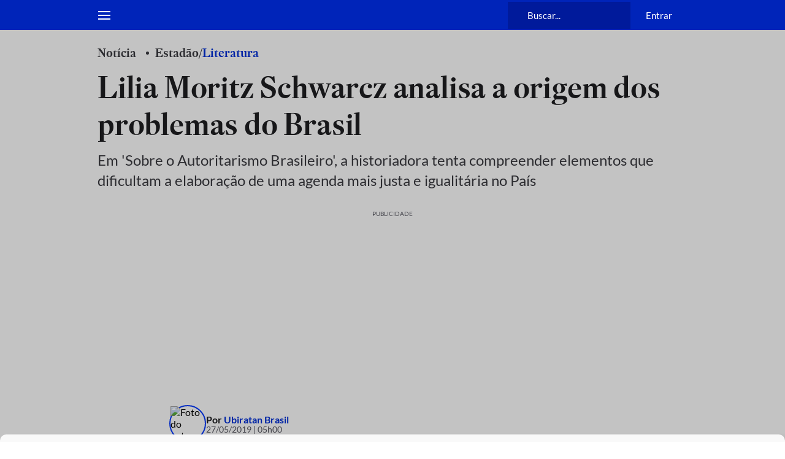

--- FILE ---
content_type: application/javascript; charset=utf-8
request_url: https://fundingchoicesmessages.google.com/f/AGSKWxV3dZcfvbAq_eL-_N5jZbmKPtkmdC_4MrawxY8tgGhjGtK9Tmze8ehLxhXqvI32wyQpNWSTTCx-_swZnVsynOgxzinZ18X3NlWZVtfXahFuOs5s1rbahfhZ0jbZOM0zc15sLuTzT_U9E0XuhO4-_O9MnQmqfXf46qKeuq4fypukXlXdAm7eqb_uHMlk/__798x99_/ad/rectangle._adplugin._468-60./ads_redirect.
body_size: -1288
content:
window['d978a54a-2f33-4dc2-95d6-7a3caad0be20'] = true;